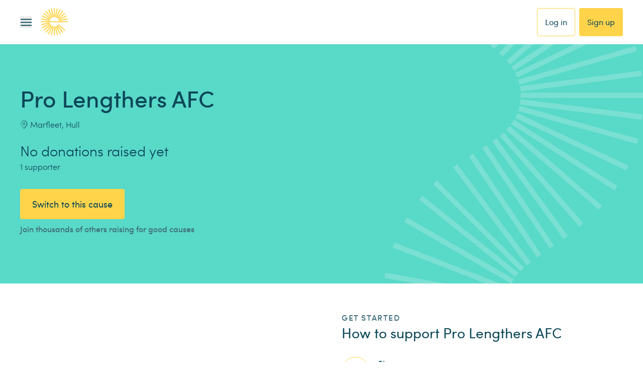

--- FILE ---
content_type: text/css; charset=UTF-8
request_url: https://www.easyfundraising.org.uk/_next/static/chunks/a291d0d308ffb183.css
body_size: 7426
content:
.style-module__Z37oiG__wrapper{align-items:center;gap:56px;width:100%;display:flex}.style-module__Z37oiG__wrapper.style-module__Z37oiG__cardStyle{--tw-bg-opacity:1;background-color:rgb(255 255 255/var(--tw-bg-opacity,1));--tw-border-opacity:1;border-width:1px;border-color:rgb(206 218 222/var(--tw-border-opacity,1));border-radius:8px;flex-direction:column;gap:32px;padding:24px}.style-module__Z37oiG__imageWrap{flex-shrink:0;justify-content:center;align-items:center;width:164px;height:224px;display:flex}.style-module__Z37oiG__image{-o-object-fit:contain;object-fit:contain;-o-object-position:center;object-position:center;--tw-shadow:0px 0px 24px 0px #00000026;--tw-shadow-colored:0px 0px 0px var(--tw-shadow-color);box-shadow:var(--tw-ring-offset-shadow,0 0 #0000),var(--tw-ring-shadow,0 0 #0000),var(--tw-shadow);cursor:pointer;max-height:100%}.style-module__Z37oiG__wrapper.style-module__Z37oiG__cardStyle .style-module__Z37oiG__imageWrap{width:100%;height:240px}.style-module__Z37oiG__wrapper.style-module__Z37oiG__cardStyle .style-module__Z37oiG__imageWrap .style-module__Z37oiG__image{--tw-shadow:0 0 #0000;--tw-shadow-colored:0 0 #0000;box-shadow:var(--tw-ring-offset-shadow,0 0 #0000),var(--tw-ring-shadow,0 0 #0000),var(--tw-shadow)}.style-module__Z37oiG__content{flex-direction:column;gap:24px;display:flex}.style-module__Z37oiG__wrapper.style-module__Z37oiG__cardStyle .style-module__Z37oiG__content{gap:16px;width:100%}.style-module__Z37oiG__wrapper.style-module__Z37oiG__cardStyle.style-module__Z37oiG__withButtons .style-module__Z37oiG__content{gap:32px}.style-module__Z37oiG__title{flex-direction:column;gap:8px;display:flex}.style-module__Z37oiG__wrapper.style-module__Z37oiG__cardStyle .style-module__Z37oiG__title{gap:4px}h6.style-module__Z37oiG__name{--tw-text-opacity:1;color:rgb(12 71 88/var(--tw-text-opacity,1));letter-spacing:0;-webkit-font-smoothing:auto;-moz-osx-font-smoothing:auto;margin-bottom:0;font-family:Sofia Pro,Helvetica,Arial,sans-serif;font-size:18px;font-weight:600;line-height:28px}p.style-module__Z37oiG__paragraph{--tw-text-opacity:1;color:rgb(12 71 88/var(--tw-text-opacity,1));letter-spacing:0;-webkit-font-smoothing:auto;-moz-osx-font-smoothing:auto;padding-bottom:0;font-family:Sofia Pro,Helvetica,Arial,sans-serif;font-size:16px;font-weight:300;line-height:24px}.style-module__Z37oiG__actions{-moz-column-gap:32px;flex-wrap:wrap;align-self:stretch;align-items:center;gap:16px 32px;display:flex}.style-module__Z37oiG__wrapper.style-module__Z37oiG__cardStyle{gap:24px}.style-module__Z37oiG__buttons{flex-wrap:wrap;align-self:stretch;align-items:center;gap:16px;display:flex}.style-module__Z37oiG__wrapper.style-module__Z37oiG__cardStyle .style-module__Z37oiG__buttons .style-module__Z37oiG__button{width:100%}
.style-module__keXapG__sectionHeader.style-module__keXapG__withDecoration{border-left-width:4px;padding-left:12px}.style-module__keXapG__title,h2.style-module__keXapG__title{margin-bottom:4px;padding-bottom:0;font-family:Sofia Pro,Helvetica,Arial,sans-serif;font-weight:600}.style-module__keXapG__paragraph,p.style-module__keXapG__paragraph,div.style-module__keXapG__paragraph p{letter-spacing:0;-webkit-font-smoothing:auto;-moz-osx-font-smoothing:auto;margin-bottom:0;padding-bottom:0;font-family:Sofia Pro,Helvetica,Arial,sans-serif;font-size:16px;font-weight:400;line-height:24px}.style-module__keXapG__paragraph a,div.style-module__keXapG__paragraph a,.style-module__keXapG__paragraph a:hover,div.style-module__keXapG__paragraph a:hover{text-decoration-line:underline}.style-module__keXapG__paragraph a,div.style-module__keXapG__paragraph a{--tw-text-opacity:1;color:rgb(41 120 194/var(--tw-text-opacity,1))}.style-module__keXapG__sectionHeader.style-module__keXapG__primary .style-module__keXapG__title,.style-module__keXapG__sectionHeader.style-module__keXapG__primary h2.style-module__keXapG__title{letter-spacing:0;-webkit-font-smoothing:auto;-moz-osx-font-smoothing:auto;font-size:22px;line-height:32px}@media (min-width:768px){.style-module__keXapG__sectionHeader.style-module__keXapG__primary .style-module__keXapG__title,.style-module__keXapG__sectionHeader.style-module__keXapG__primary h2.style-module__keXapG__title{letter-spacing:0;-webkit-font-smoothing:auto;-moz-osx-font-smoothing:auto;font-size:28px;line-height:32px}}.style-module__keXapG__sectionHeader.style-module__keXapG__secondary .style-module__keXapG__title,.style-module__keXapG__sectionHeader.style-module__keXapG__secondary h2.style-module__keXapG__title{letter-spacing:0;-webkit-font-smoothing:auto;-moz-osx-font-smoothing:auto;font-size:22px;line-height:32px}.style-module__keXapG__ink500{--tw-text-opacity:1;color:rgb(12 71 88/var(--tw-text-opacity,1))}.style-module__keXapG__white{--tw-text-opacity:1;color:rgb(255 255 255/var(--tw-text-opacity,1))}.style-module__keXapG__decoration-primary{--tw-border-opacity:1;border-left-color:rgb(255 212 74/var(--tw-border-opacity,1))}.style-module__keXapG__decoration-secondary{--tw-border-opacity:1;border-left-color:rgb(89 217 200/var(--tw-border-opacity,1))}.style-module__keXapG__decoration-ink500{--tw-border-opacity:1;border-left-color:rgb(12 71 88/var(--tw-border-opacity,1))}.style-module__keXapG__white{--tw-border-opacity:1;border-left-color:rgb(255 255 255/var(--tw-border-opacity,1))}
.style-module__qSDWta__sectionWrapper.style-module__qSDWta__primary{padding-top:56px;padding-bottom:56px}@media (min-width:768px){.style-module__qSDWta__sectionWrapper.style-module__qSDWta__primary{padding-top:72px;padding-bottom:72px}}@media (min-width:1024px){.style-module__qSDWta__sectionWrapper.style-module__qSDWta__primary{padding-top:80px;padding-bottom:80px}}@media (min-width:1280px){.style-module__qSDWta__sectionWrapper.style-module__qSDWta__primary{padding-top:96px;padding-bottom:96px}}.style-module__qSDWta__sectionWrapper.style-module__qSDWta__secondary{padding-top:56px;padding-bottom:56px}@media (min-width:768px){.style-module__qSDWta__sectionWrapper.style-module__qSDWta__secondary{padding-top:64px;padding-bottom:64px}}@media (min-width:1024px){.style-module__qSDWta__sectionWrapper.style-module__qSDWta__secondary{padding-top:72px;padding-bottom:72px}}@media (min-width:1280px){.style-module__qSDWta__sectionWrapper.style-module__qSDWta__secondary{padding-top:80px;padding-bottom:80px}}.style-module__qSDWta__sectionWrapper .style-module__qSDWta__contentWrap{padding-left:16px;padding-right:16px}@media (min-width:768px){.style-module__qSDWta__sectionWrapper .style-module__qSDWta__contentWrap{padding-left:24px;padding-right:24px}}@media (min-width:1024px){.style-module__qSDWta__sectionWrapper .style-module__qSDWta__contentWrap{padding-left:40px;padding-right:40px}}.style-module__qSDWta__sectionWrapper.style-module__qSDWta__withDivider{--tw-border-opacity:1;border-bottom-width:2px;border-bottom-color:rgb(206 218 222/var(--tw-border-opacity,1))}.style-module__qSDWta__header{margin-bottom:32px}@media (min-width:768px){.style-module__qSDWta__header{margin-bottom:40px}}.style-module__qSDWta__title,h2.style-module__qSDWta__title{letter-spacing:0;-webkit-font-smoothing:auto;-moz-osx-font-smoothing:auto;font-size:18px;line-height:28px}@media (min-width:768px){.style-module__qSDWta__title,h2.style-module__qSDWta__title{letter-spacing:0;-webkit-font-smoothing:auto;-moz-osx-font-smoothing:auto;font-size:22px;line-height:32px}}@media (min-width:1024px){.style-module__qSDWta__title,h2.style-module__qSDWta__title{letter-spacing:0;-webkit-font-smoothing:auto;-moz-osx-font-smoothing:auto;font-size:28px;line-height:32px}}.style-module__qSDWta__title,h2.style-module__qSDWta__title{--tw-text-opacity:1;color:rgb(12 71 88/var(--tw-text-opacity,1));margin-bottom:4px;padding-bottom:0;font-weight:600}.style-module__qSDWta__paragraph,p.style-module__qSDWta__paragraph{letter-spacing:0;-webkit-font-smoothing:auto;-moz-osx-font-smoothing:auto;--tw-text-opacity:1;color:rgb(12 71 88/var(--tw-text-opacity,1));margin-bottom:0;padding-bottom:0;font-size:16px;font-weight:300;line-height:24px}.style-module__qSDWta__divider,hr.style-module__qSDWta__divider{margin:0}.style-module__qSDWta__white{--tw-bg-opacity:1;background-color:rgb(255 255 255/var(--tw-bg-opacity,1))}.style-module__qSDWta__canvas{--tw-bg-opacity:1;background-color:rgb(255 247 235/var(--tw-bg-opacity,1))}.style-module__qSDWta__monoCanvas{--tw-bg-opacity:1;background-color:rgb(248 248 248/var(--tw-bg-opacity,1))}.style-module__qSDWta__canvasSecondary{--tw-bg-opacity:1;background-color:rgb(238 251 250/var(--tw-bg-opacity,1))}.style-module__qSDWta__ink500{--tw-bg-opacity:1;background-color:rgb(12 71 88/var(--tw-bg-opacity,1))}
.style-module__iFFOyW__blockContainer{flex-direction:column;display:flex}@media (min-width:768px){.style-module__iFFOyW__blockContainer{flex-direction:row;height:100%}}.style-module__iFFOyW__blockContainer{position:relative}.style-module__iFFOyW__leftCol{width:100%;padding:40px 16px 32px}@media (min-width:768px){.style-module__iFFOyW__leftCol{padding-top:48px;padding-bottom:48px;padding-left:24px}}@media (min-width:1024px){.style-module__iFFOyW__leftCol{padding-top:80px;padding-bottom:80px;padding-left:40px}}@media (min-width:768px){.style-module__iFFOyW__leftCol{flex-direction:column;justify-content:center;display:flex}}.style-module__iFFOyW__leftCol{z-index:10}.style-module__iFFOyW__formWrapper{margin-top:32px}@media (min-width:768px){.style-module__iFFOyW__formWrapper{margin-top:40px}}.style-module__iFFOyW__formWrapper{width:100%}.style-module__iFFOyW__formWrapper>div{padding:0}.style-module__iFFOyW__rightCol{width:100%;height:100%}@media (min-width:768px){.style-module__iFFOyW__rightCol{align-items:flex-end;display:flex;position:absolute}}.style-module__iFFOyW__rightCol{overflow:hidden}.style-module__iFFOyW__mediaWrapper{justify-content:center;align-items:flex-end;width:100%;display:flex;overflow:hidden}.style-module__iFFOyW__mediaWrapper img{-o-object-fit:cover;object-fit:cover;width:100%}.style-module__iFFOyW__title,.style-module__iFFOyW__paragraph{--tw-text-opacity:1;color:rgb(12 71 88/var(--tw-text-opacity,1));font-family:Sofia Pro,Helvetica,Arial,sans-serif}.style-module__iFFOyW__title,h1.style-module__iFFOyW__title{letter-spacing:0;-webkit-font-smoothing:auto;-moz-osx-font-smoothing:auto;font-size:34px;line-height:46px}@media (min-width:1024px){.style-module__iFFOyW__title,h1.style-module__iFFOyW__title{letter-spacing:0;-webkit-font-smoothing:auto;-moz-osx-font-smoothing:auto;font-size:46px;line-height:56px}}@media (min-width:1280px){.style-module__iFFOyW__title,h1.style-module__iFFOyW__title{letter-spacing:0;-webkit-font-smoothing:auto;-moz-osx-font-smoothing:auto;font-size:56px;line-height:62px}}.style-module__iFFOyW__title,h1.style-module__iFFOyW__title{margin-bottom:8px;font-weight:500}.style-module__iFFOyW__paragraph,p.style-module__iFFOyW__paragraph{letter-spacing:0;-webkit-font-smoothing:auto;-moz-osx-font-smoothing:auto;margin-bottom:0;padding-bottom:0;font-size:18px;font-weight:400;line-height:28px}.style-module__iFFOyW__btnWrapper{margin-top:32px}@media (min-width:768px){.style-module__iFFOyW__btnWrapper{margin-top:40px}}.style-module__iFFOyW__lottieContainer{width:100%;height:100%}.style-module__iFFOyW__lottieContainer svg{-o-object-fit:cover;object-fit:cover}@media (min-width:768px){.style-module__iFFOyW__blockContainer{min-height:512px}.style-module__iFFOyW__formWrapper{width:384px}.style-module__iFFOyW__leftCol{padding-right:280px}.style-module__iFFOyW__mediaWrapper{width:440px;height:440px;position:absolute;right:-120px}}@media (min-width:1024px){.style-module__iFFOyW__blockContainer{min-height:600px}.style-module__iFFOyW__leftCol{padding-right:440px}.style-module__iFFOyW__formWrapper{width:488px}.style-module__iFFOyW__mediaWrapper{width:584px;height:584px}}@media (min-width:1280px){.style-module__iFFOyW__formWrapper{width:576px}.style-module__iFFOyW__leftCol{padding-right:584px}.style-module__iFFOyW__mediaWrapper{right:0}}.style-module__iFFOyW__formBlock.style-module__iFFOyW__primary{--tw-bg-opacity:1;background-color:rgb(255 212 74/var(--tw-bg-opacity,1))}.style-module__iFFOyW__formBlock.style-module__iFFOyW__secondary{--tw-bg-opacity:1;background-color:rgb(89 217 200/var(--tw-bg-opacity,1))}.style-module__iFFOyW__formBlock.style-module__iFFOyW__canvas{--tw-bg-opacity:1;background-color:rgb(255 247 235/var(--tw-bg-opacity,1))}.style-module__iFFOyW__formBlock.style-module__iFFOyW__monoCanvas{--tw-bg-opacity:1;background-color:rgb(248 248 248/var(--tw-bg-opacity,1))}.style-module__iFFOyW__formBlock.style-module__iFFOyW__white{--tw-bg-opacity:1;background-color:rgb(255 255 255/var(--tw-bg-opacity,1))}.style-module__iFFOyW__formBlock.style-module__iFFOyW__ink500{--tw-bg-opacity:1;background-color:rgb(12 71 88/var(--tw-bg-opacity,1))}.style-module__iFFOyW__title.style-module__iFFOyW__white,.style-module__iFFOyW__paragraph.style-module__iFFOyW__white{--tw-text-opacity:1;color:rgb(255 255 255/var(--tw-text-opacity,1))}.style-module__iFFOyW__title.style-module__iFFOyW__ink500,.style-module__iFFOyW__paragraph.style-module__iFFOyW__ink500{--tw-text-opacity:1;color:rgb(12 71 88/var(--tw-text-opacity,1))}
.style-module__N2FVQa__formContainer{flex-direction:column;justify-content:center;align-items:center;display:flex}@media (min-width:1024px){.style-module__N2FVQa__formContainer{flex-direction:row}}.style-module__N2FVQa__formContainer{gap:24px}@media (min-width:768px){.style-module__N2FVQa__formContainer{gap:32px}}@media (min-width:1024px){.style-module__N2FVQa__formContainer{gap:40px}}@media (min-width:1280px){.style-module__N2FVQa__formContainer{gap:80px}}.style-module__N2FVQa__formContainer{padding:40px 16px}@media (min-width:768px){.style-module__N2FVQa__formContainer{padding:48px 24px}}@media (min-width:1024px){.style-module__N2FVQa__formContainer{padding:80px 40px}}.style-module__N2FVQa__leftCol{--tw-text-opacity:1;color:rgb(12 71 88/var(--tw-text-opacity,1));font-family:Sofia Pro,Helvetica,Arial,sans-serif}.style-module__N2FVQa__title,h1.style-module__N2FVQa__title{letter-spacing:0;-webkit-font-smoothing:auto;-moz-osx-font-smoothing:auto;font-size:34px;line-height:46px}@media (min-width:1024px){.style-module__N2FVQa__title,h1.style-module__N2FVQa__title{letter-spacing:0;-webkit-font-smoothing:auto;-moz-osx-font-smoothing:auto;font-size:46px;line-height:56px}}.style-module__N2FVQa__title,h1.style-module__N2FVQa__title{margin-bottom:8px;font-weight:500}.style-module__N2FVQa__paragraph,p.style-module__N2FVQa__paragraph{letter-spacing:0;-webkit-font-smoothing:auto;-moz-osx-font-smoothing:auto;margin-bottom:0;padding-bottom:0;font-size:18px;font-weight:400;line-height:28px}.style-module__N2FVQa__title,.style-module__N2FVQa__paragraph{--tw-text-opacity:1;color:rgb(12 71 88/var(--tw-text-opacity,1))}.style-module__N2FVQa__rightCol,.style-module__N2FVQa__leftCol{width:100%}@media (min-width:1024px){.style-module__N2FVQa__rightCol,.style-module__N2FVQa__leftCol{width:50%}}.style-module__N2FVQa__shadowWrapper{width:100%;padding:24px 16px}@media (min-width:768px){.style-module__N2FVQa__shadowWrapper{padding:40px}}.style-module__N2FVQa__shadowWrapper{--tw-bg-opacity:1;background-color:rgb(255 255 255/var(--tw-bg-opacity,1));--tw-shadow:0px 4px 16px 0px #00000012;--tw-shadow-colored:0px 4px 0px var(--tw-shadow-color);box-shadow:var(--tw-ring-offset-shadow,0 0 #0000),var(--tw-ring-shadow,0 0 #0000),var(--tw-shadow)}.style-module__N2FVQa__formBlock.style-module__N2FVQa__white{--tw-bg-opacity:1;background-color:rgb(255 255 255/var(--tw-bg-opacity,1))}.style-module__N2FVQa__formBlock.style-module__N2FVQa__canvas{--tw-bg-opacity:1;background-color:rgb(255 247 235/var(--tw-bg-opacity,1))}.style-module__N2FVQa__formBlock.style-module__N2FVQa__monoCanvas{--tw-bg-opacity:1;background-color:rgb(248 248 248/var(--tw-bg-opacity,1))}.style-module__N2FVQa__formBlock.style-module__N2FVQa__secondary{--tw-bg-opacity:1;background-color:rgb(89 217 200/var(--tw-bg-opacity,1))}
.style-module__9P41aa__hr{--tw-bg-opacity:1;background-color:rgb(230 230 230/var(--tw-bg-opacity,1));margin:24px 0}
.style-module__cLxZ9a__hero{--tw-bg-opacity:1;background-color:rgb(255 247 235/var(--tw-bg-opacity,1));font-family:Sofia Pro,Helvetica,Arial,sans-serif}@media (min-width:768px){.style-module__cLxZ9a__heroContainer{display:flex}}.style-module__cLxZ9a__heroContent{padding:24px 16px}@media (min-width:768px){.style-module__cLxZ9a__heroContent{padding:48px 24px}}@media (min-width:1024px){.style-module__cLxZ9a__heroContent{padding:80px 40px}}.style-module__cLxZ9a__heroContent{align-items:center;width:100%;margin-top:auto;margin-bottom:auto}.style-module__cLxZ9a__heroTitle,.style-module__cLxZ9a__heroTitle p,.style-module__cLxZ9a__heroTitle h1,.style-module__cLxZ9a__heroTitle h2,.style-module__cLxZ9a__heroTitle h3,.style-module__cLxZ9a__heroTitle h4,.style-module__cLxZ9a__heroTitle h5,.style-module__cLxZ9a__heroTitle h6{--tw-text-opacity:1;color:rgb(12 71 88/var(--tw-text-opacity,1));letter-spacing:0;-webkit-font-smoothing:auto;-moz-osx-font-smoothing:auto;font-family:Sofia Pro,Helvetica,Arial,sans-serif;font-size:34px;font-weight:500;line-height:46px}@media (min-width:768px){.style-module__cLxZ9a__heroTitle,.style-module__cLxZ9a__heroTitle p,.style-module__cLxZ9a__heroTitle h1,.style-module__cLxZ9a__heroTitle h2,.style-module__cLxZ9a__heroTitle h3,.style-module__cLxZ9a__heroTitle h4,.style-module__cLxZ9a__heroTitle h5,.style-module__cLxZ9a__heroTitle h6{letter-spacing:0;-webkit-font-smoothing:auto;-moz-osx-font-smoothing:auto;font-size:46px;line-height:56px}}@media (min-width:1024px){.style-module__cLxZ9a__heroTitle,.style-module__cLxZ9a__heroTitle p,.style-module__cLxZ9a__heroTitle h1,.style-module__cLxZ9a__heroTitle h2,.style-module__cLxZ9a__heroTitle h3,.style-module__cLxZ9a__heroTitle h4,.style-module__cLxZ9a__heroTitle h5,.style-module__cLxZ9a__heroTitle h6{letter-spacing:0;-webkit-font-smoothing:auto;-moz-osx-font-smoothing:auto;font-size:56px;line-height:62px}}.style-module__cLxZ9a__heroTitle,.style-module__cLxZ9a__heroTitle p,.style-module__cLxZ9a__heroTitle h1,.style-module__cLxZ9a__heroTitle h2,.style-module__cLxZ9a__heroTitle h3,.style-module__cLxZ9a__heroTitle h4,.style-module__cLxZ9a__heroTitle h5,.style-module__cLxZ9a__heroTitle h6{margin-bottom:0;padding-bottom:0}.style-module__cLxZ9a__heroText{padding-top:8px}@media (min-width:768px){.style-module__cLxZ9a__heroText{margin-top:auto;margin-bottom:auto}}@media (min-width:1024px){.style-module__cLxZ9a__heroText{padding-top:16px}}.style-module__cLxZ9a__heroText,.style-module__cLxZ9a__heroText p,.style-module__cLxZ9a__heroText h1,.style-module__cLxZ9a__heroText h2,.style-module__cLxZ9a__heroText h3,.style-module__cLxZ9a__heroText h4,.style-module__cLxZ9a__heroText h5,.style-module__cLxZ9a__heroText h6{letter-spacing:0;-webkit-font-smoothing:auto;-moz-osx-font-smoothing:auto;--tw-text-opacity:1;color:rgb(12 71 88/var(--tw-text-opacity,1));margin-bottom:0;padding-bottom:0;font-family:Sofia Pro,Helvetica,Arial,sans-serif;font-size:18px;font-weight:400;line-height:28px}.style-module__cLxZ9a__heroBtn{padding-top:24px}@media (min-width:1024px){.style-module__cLxZ9a__heroBtn{padding-top:32px}}.style-module__cLxZ9a__heroBtn{max-width:fit-content}.style-module__cLxZ9a__heroBtnSubtext,.style-module__cLxZ9a__heroBtnSubtext p,.style-module__cLxZ9a__heroBtnSubtext h1,.style-module__cLxZ9a__heroBtnSubtext h2,.style-module__cLxZ9a__heroBtnSubtext h3,.style-module__cLxZ9a__heroBtnSubtext h4,.style-module__cLxZ9a__heroBtnSubtext h5,.style-module__cLxZ9a__heroBtnSubtext h6{letter-spacing:0;-webkit-font-smoothing:auto;-moz-osx-font-smoothing:auto;--tw-text-opacity:1;color:rgb(61 108 121/var(--tw-text-opacity,1));margin-top:4px;margin-bottom:0;padding-bottom:0;font-family:Sofia Pro,Helvetica,Arial,sans-serif;font-size:16px;font-weight:400;line-height:24px}.style-module__cLxZ9a__heroImgWrapper{width:100%;margin-top:auto;margin-bottom:auto;padding:0 16px 16px}@media (min-width:768px){.style-module__cLxZ9a__heroImgWrapper{padding:24px 24px 24px 0}}@media (min-width:1024px){.style-module__cLxZ9a__heroImgWrapper{padding-right:40px}}.style-module__cLxZ9a__heroImg{-o-object-fit:cover;object-fit:cover;width:100%;overflow:hidden}.style-module__cLxZ9a__featureCardSectionDivider{margin-top:16px;margin-bottom:16px}
.style-module__tCbZBa__container{padding-top:40px;padding-bottom:40px}@media (min-width:768px){.style-module__tCbZBa__container{padding-top:48px;padding-bottom:48px}}@media (min-width:1024px){.style-module__tCbZBa__container{padding-top:56px;padding-bottom:56px}}.style-module__tCbZBa__container{--tw-bg-opacity:1;background-color:rgb(255 247 235/var(--tw-bg-opacity,1));font-family:Sofia Pro,Helvetica,Arial,sans-serif;display:flex}.style-module__tCbZBa__innerContainer{flex-direction:column;display:flex}@media (min-width:1024px){.style-module__tCbZBa__innerContainer{flex-direction:row}}.style-module__tCbZBa__innerContainer.style-module__tCbZBa__swapMobile{flex-direction:column-reverse}@media (min-width:1024px){.style-module__tCbZBa__innerContainer.style-module__tCbZBa__swapMobile{flex:none}.style-module__tCbZBa__innerContainer.style-module__tCbZBa__swap{flex-direction:row-reverse}}.style-module__tCbZBa__contentContainer p.style-module__tCbZBa__header{--tw-text-opacity:1;color:rgb(61 108 121/var(--tw-text-opacity,1));letter-spacing:1.6px;-webkit-font-smoothing:auto;-moz-osx-font-smoothing:auto;text-transform:uppercase;margin:0;font-family:Sofia Pro,Helvetica,Arial,sans-serif;font-size:16px;font-weight:500;line-height:24px}h2.style-module__tCbZBa__title{letter-spacing:0;-webkit-font-smoothing:auto;-moz-osx-font-smoothing:auto;--tw-text-opacity:1;color:rgb(12 71 88/var(--tw-text-opacity,1));margin-top:2px;margin-bottom:0;font-family:Sofia Pro,Helvetica,Arial,sans-serif;font-size:28px;font-weight:400;line-height:32px}.style-module__tCbZBa__contentContainer,.style-module__tCbZBa__mediaContainer{width:100%}@media (min-width:1024px){.style-module__tCbZBa__contentContainer,.style-module__tCbZBa__mediaContainer{width:50%}}.style-module__tCbZBa__contentContainer,.style-module__tCbZBa__mediaContainer{padding-left:16px;padding-right:16px}@media (min-width:768px){.style-module__tCbZBa__contentContainer,.style-module__tCbZBa__mediaContainer{padding-left:24px;padding-right:24px}}@media (min-width:1024px){.style-module__tCbZBa__contentContainer,.style-module__tCbZBa__mediaContainer{padding-left:40px;padding-right:40px}}.style-module__tCbZBa__contentContainer{flex-direction:column;justify-content:center;display:flex}.style-module__tCbZBa__dividingPadding{margin-top:40px}@media (min-width:768px){.style-module__tCbZBa__dividingPadding{margin-top:56px}}@media (min-width:1024px){.style-module__tCbZBa__dividingPadding{margin-top:0}.style-module__tCbZBa__mediaContainer{display:inline-flex}}.style-module__tCbZBa__mediaContainer{align-items:center}.style-module__tCbZBa__contentContainer p,.style-module__tCbZBa__mediaContainer p{margin-top:24px;font-family:Sofia Pro,Helvetica,Arial,sans-serif;display:block}.style-module__tCbZBa__contentContainer .style-module__tCbZBa__subCopy p{--tw-text-opacity:1;color:rgb(12 71 88/var(--tw-text-opacity,1));letter-spacing:0;-webkit-font-smoothing:auto;-moz-osx-font-smoothing:auto;font-family:Sofia Pro,Helvetica,Arial,sans-serif;font-size:18px;line-height:28px}.style-module__tCbZBa__contentContainer p{--tw-text-opacity:1;color:rgb(61 108 121/var(--tw-text-opacity,1));letter-spacing:0;-webkit-font-smoothing:auto;-moz-osx-font-smoothing:auto;padding:0;font-family:Sofia Pro,Helvetica,Arial,sans-serif;font-size:16px;font-weight:400;line-height:24px}.style-module__tCbZBa__mediaContainer img,.style-module__tCbZBa__mediaContainer video{border-radius:4px;width:100%}.style-module__tCbZBa__link{letter-spacing:0;-webkit-font-smoothing:auto;-moz-osx-font-smoothing:auto;--tw-text-opacity:1;color:rgb(12 71 88/var(--tw-text-opacity,1));margin-top:24px;font-family:Sofia Pro,Helvetica,Arial,sans-serif;font-size:16px;font-weight:400;line-height:24px}
.style-module___twrpq__container{--tw-bg-opacity:1;background-color:rgb(255 247 235/var(--tw-bg-opacity,1));font-family:Sofia Pro,Helvetica,Arial,sans-serif}.style-module___twrpq__container,.style-module___twrpq__title,.style-module___twrpq__subTitle,.style-module___twrpq__textContent,.style-module___twrpq__total{font-family:Sofia Pro,Helvetica,Arial,sans-serif}.style-module___twrpq__innerContainer{flex-direction:column;display:flex}@media (min-width:768px){.style-module___twrpq__innerContainer{flex-direction:row}}.style-module___twrpq__innerContainer{align-items:center;gap:32px;padding:40px 16px 24px}@media (min-width:768px){.style-module___twrpq__innerContainer{align-items:flex-end;gap:0;padding:0}}.style-module___twrpq__innerContainer.style-module___twrpq__swapMobile{flex-direction:column-reverse}@media (min-width:768px){.style-module___twrpq__innerContainer.style-module___twrpq__swapMobile{flex:none}.style-module___twrpq__innerContainer.style-module___twrpq__swap{flex-direction:row-reverse}}.style-module___twrpq__content{flex-basis:50%;order:2}@media (min-width:768px){.style-module___twrpq__content{flex-direction:column;order:1;justify-content:flex-end;align-items:flex-start;padding:80px 24px 16px;display:flex}}@media (min-width:1024px){.style-module___twrpq__content{padding:80px 40px 16px}}h2.style-module___twrpq__title{letter-spacing:0;-webkit-font-smoothing:auto;-moz-osx-font-smoothing:auto;text-transform:uppercase;letter-spacing:.1em;--tw-text-opacity:1;color:rgb(61 108 121/var(--tw-text-opacity,1));margin-bottom:2px;font-size:16px;font-weight:500;line-height:24px}p.style-module___twrpq__subTitle,span.style-module___twrpq__total{letter-spacing:0;-webkit-font-smoothing:auto;-moz-osx-font-smoothing:auto;--tw-text-opacity:1;color:rgb(12 71 88/var(--tw-text-opacity,1));padding-bottom:0;font-size:28px;font-weight:400;line-height:32px}.style-module___twrpq__subtitleLink{margin-top:16px}@media (min-width:1024px){.style-module___twrpq__subtitleLink{margin-top:1.25rem}}.style-module___twrpq__total{font-weight:300;display:inline-block;position:relative}.style-module___twrpq__total:before{content:var(--tw-content);width:0;position:absolute}.style-module___twrpq__total.style-module___twrpq__underline:before{--tw-bg-opacity:1;background-color:rgb(89 217 200/var(--tw-bg-opacity,1));width:100%;height:4px;transition-property:width;transition-duration:.8s;transition-timing-function:cubic-bezier(.68,-.6,.32,1.6);bottom:-4px;left:0}p.style-module___twrpq__textContent{margin-top:32px;margin-bottom:32px;padding-bottom:0}@media (min-width:768px){p.style-module___twrpq__textContent{margin-top:40px;margin-bottom:24px}}p.style-module___twrpq__textContent{letter-spacing:0;-webkit-font-smoothing:auto;-moz-osx-font-smoothing:auto;--tw-text-opacity:1;color:rgb(12 71 88/var(--tw-text-opacity,1));font-size:18px;font-weight:400;line-height:28px}.style-module___twrpq__button{margin-bottom:16px}.style-module___twrpq__imageContainer{flex-basis:50%;order:1;width:100%}@media (min-width:768px){.style-module___twrpq__imageContainer{order:2;justify-content:center;align-items:flex-end;padding:16px 24px;display:flex}}@media (min-width:1024px){.style-module___twrpq__imageContainer{padding-left:40px;padding-right:40px}}.style-module___twrpq__imageWrapper{width:100%;position:relative}.style-module___twrpq__img{-o-object-fit:contain;object-fit:contain;z-index:20;width:100%;position:relative;bottom:0}.style-module___twrpq__circle{z-index:10;width:0;transition-property:width;transition-duration:.8s;transition-timing-function:cubic-bezier(.68,-.6,.32,1.6);position:absolute;bottom:0}.style-module___twrpq__show{width:100%}
.style-module__ufk66q__retailerWrapper{--tw-bg-opacity:1;background-color:rgb(255 255 255/var(--tw-bg-opacity,1));overflow:hidden}h3.style-module__ufk66q__headingText{margin-bottom:0;padding-bottom:0;padding-left:16px;padding-right:16px}@media (min-width:768px){h3.style-module__ufk66q__headingText{padding-left:24px;padding-right:24px}}@media (min-width:1024px){h3.style-module__ufk66q__headingText{padding-left:40px;padding-right:40px}}h3.style-module__ufk66q__headingText{--tw-text-opacity:1;color:rgb(12 71 88/var(--tw-text-opacity,1));letter-spacing:0;-webkit-font-smoothing:auto;-moz-osx-font-smoothing:auto;font-family:Sofia Pro,Helvetica,Arial,sans-serif;font-size:22px;font-weight:300;line-height:32px}@media (min-width:768px){h3.style-module__ufk66q__headingText{letter-spacing:0;-webkit-font-smoothing:auto;-moz-osx-font-smoothing:auto;font-size:28px;line-height:32px}}.style-module__ufk66q__retailerCard{margin:16px 12px}
.style-module___t75aq__socialProofContainer{--tw-bg-opacity:1;background-color:rgb(61 108 121/var(--tw-bg-opacity,1));--tw-text-opacity:1;color:rgb(255 255 255/var(--tw-text-opacity,1));letter-spacing:0;-webkit-font-smoothing:auto;-moz-osx-font-smoothing:auto;font-family:Sofia Pro,Helvetica,Arial,sans-serif;font-size:18px;font-weight:400;line-height:28px}.style-module___t75aq__socialProofWrapper{flex-direction:column;display:flex}@media (min-width:768px){.style-module___t75aq__socialProofWrapper{flex-direction:row}}.style-module___t75aq__socialProofWrapper{align-items:center}@media (min-width:768px){.style-module___t75aq__socialProofWrapper{justify-content:space-between}}.style-module___t75aq__socialProofWrapper{padding-top:40px;padding-bottom:40px}@media (min-width:768px){.style-module___t75aq__socialProofWrapper{padding-top:32px;padding-bottom:32px}}.style-module___t75aq__socialProofWrapper{padding-left:16px;padding-right:16px}@media (min-width:768px){.style-module___t75aq__socialProofWrapper{padding-left:24px;padding-right:24px}}@media (min-width:1024px){.style-module___t75aq__socialProofWrapper{padding-left:40px;padding-right:40px}}.style-module___t75aq__icon{width:24px;height:24px;margin-right:16px}.style-module___t75aq__icon span{letter-spacing:0;-webkit-font-smoothing:auto;-moz-osx-font-smoothing:auto;font-size:18px;line-height:28px}.style-module___t75aq__socialProofSupporters{order:2;align-items:center;margin-bottom:40px;display:flex}@media (min-width:768px){.style-module___t75aq__socialProofSupporters{order:1;margin-bottom:0}}.style-module___t75aq__socialProofTrust{order:1;align-items:center;margin-bottom:40px;display:flex}@media (min-width:768px){.style-module___t75aq__socialProofTrust{order:2;margin-bottom:0}}.style-module___t75aq__socialProofCauses{order:3;align-items:center;display:flex}
.style-module__ENrTqW__trustPilotContainer{max-width:100%}.style-module__ENrTqW__dark{--tw-text-opacity:1;color:rgb(255 255 255/var(--tw-text-opacity,1));--tw-bg-opacity:1;background-color:rgb(61 108 121/var(--tw-bg-opacity,1))}
.style-module__gST-oW__module{--tw-bg-opacity:1;background-color:rgb(255 212 74/var(--tw-bg-opacity,1))}.style-module__gST-oW__wrapper{padding:40px 16px}@media (min-width:768px){.style-module__gST-oW__wrapper{padding:80px 24px}}@media (min-width:1024px){.style-module__gST-oW__wrapper{padding-left:40px;padding-right:40px}}.style-module__gST-oW__wrapper{position:relative;overflow:hidden}.style-module__gST-oW__easing{transition-timing-function:cubic-bezier(.68,-.6,.32,1.6)}.style-module__gST-oW__sun{display:none}@media (min-width:768px){.style-module__gST-oW__sun{display:block}}.style-module__gST-oW__sun{pointer-events:none;-webkit-user-select:none;user-select:none;opacity:.25;width:calc(100% - 80px);margin-top:auto;margin-bottom:auto;transition-property:transform;transition-duration:1.2s;transition-timing-function:cubic-bezier(.68,-.6,.32,1.6);position:absolute;top:0;bottom:0;left:40px}.style-module__gST-oW__left{width:100%}@media (min-width:768px){.style-module__gST-oW__left{width:75%}}@media (min-width:1024px){.style-module__gST-oW__left{width:50%}}.style-module__gST-oW__right{width:0}@media (min-width:768px){.style-module__gST-oW__right{width:25%}}@media (min-width:1024px){.style-module__gST-oW__right{width:50%}}.style-module__gST-oW__card{padding:24px}@media (min-width:768px){.style-module__gST-oW__card{padding:40px}}.style-module__gST-oW__card{--tw-bg-opacity:1;background-color:rgb(255 255 255/var(--tw-bg-opacity,1));border-radius:16px}blockquote.style-module__gST-oW__quote,blockquote.style-module__gST-oW__quote p{letter-spacing:0;--tw-text-opacity:1;color:rgb(12 71 88/var(--tw-text-opacity,1));-webkit-font-smoothing:auto;-moz-osx-font-smoothing:auto;font-family:Sofia Pro,Helvetica,Arial,sans-serif;font-size:22px;font-weight:400;line-height:32px}p.style-module__gST-oW__signature{letter-spacing:0;--tw-text-opacity:1;color:rgb(12 71 88/var(--tw-text-opacity,1));-webkit-font-smoothing:auto;-moz-osx-font-smoothing:auto;margin-top:8px;font-family:Sofia Pro,Helvetica,Arial,sans-serif;font-size:18px;font-weight:400;line-height:28px}.style-module__gST-oW__navigation{--tw-text-opacity:1;color:rgb(12 71 88/var(--tw-text-opacity,1));height:24px;margin-top:24px}.style-module__gST-oW__navigation .style-module__gST-oW__icon:first-of-type{margin-right:16px}.style-module__gST-oW__icon{cursor:pointer;display:inline-block}.style-module__gST-oW__slide{height:auto}
.style-module__0qGx0W__wrapper.style-module__0qGx0W__canvas{--tw-bg-opacity:1;background-color:rgb(255 247 235/var(--tw-bg-opacity,1))}.style-module__0qGx0W__wrapper.style-module__0qGx0W__monoCanvas{--tw-bg-opacity:1;background-color:rgb(248 248 248/var(--tw-bg-opacity,1))}.style-module__0qGx0W__wrapper.style-module__0qGx0W__white{--tw-bg-opacity:1;background-color:rgb(255 255 255/var(--tw-bg-opacity,1))}.style-module__0qGx0W__wrapper.style-module__0qGx0W__secondary{--tw-bg-opacity:1;background-color:rgb(89 217 200/var(--tw-bg-opacity,1))}.style-module__0qGx0W__container{flex-direction:column-reverse;display:flex}@media (min-width:768px){.style-module__0qGx0W__container{flex-direction:row}}.style-module__0qGx0W__container{--tw-text-opacity:1;color:rgb(12 71 88/var(--tw-text-opacity,1));font-family:Sofia Pro,Helvetica,Arial,sans-serif}@media (min-width:768px){.style-module__0qGx0W__imageWrapper{width:50%}}.style-module__0qGx0W__imageWrapper img{-o-object-fit:cover;object-fit:cover;width:100%;height:280px}@media (min-width:768px){.style-module__0qGx0W__imageWrapper img{height:100%}}.style-module__0qGx0W__content{padding:40px 16px}@media (min-width:768px){.style-module__0qGx0W__content{padding:48px 24px}}@media (min-width:1024px){.style-module__0qGx0W__content{padding:80px 40px}}@media (min-width:768px){.style-module__0qGx0W__content{width:50%}}.style-module__0qGx0W__logo{margin-bottom:24px}@media (min-width:768px){.style-module__0qGx0W__logo{margin-bottom:64px}}.style-module__0qGx0W__logo img{width:auto;max-height:80px}h1.style-module__0qGx0W__causeName,h2.style-module__0qGx0W__causeName{margin-bottom:8px;padding-bottom:0}@media (min-width:1024px){h1.style-module__0qGx0W__causeName,h2.style-module__0qGx0W__causeName{margin-bottom:12px}}h1.style-module__0qGx0W__causeName,h2.style-module__0qGx0W__causeName{letter-spacing:0;-webkit-font-smoothing:auto;-moz-osx-font-smoothing:auto;font-family:Sofia Pro,Helvetica,Arial,sans-serif;font-size:34px;font-weight:500;line-height:46px}@media (min-width:1024px){h1.style-module__0qGx0W__causeName,h2.style-module__0qGx0W__causeName{letter-spacing:0;-webkit-font-smoothing:auto;-moz-osx-font-smoothing:auto;font-size:46px;line-height:56px}}.style-module__0qGx0W__headingDetails{margin-bottom:24px}.style-module__0qGx0W__causeDetailsWrapper{margin-bottom:32px}.style-module__0qGx0W__button{margin-bottom:16px}@media (min-width:768px){.style-module__0qGx0W__logo img{max-height:120px}}
.style-module__T5i3YW__stickyHero{--tw-bg-opacity:1;background-color:rgb(89 217 200/var(--tw-bg-opacity,1));z-index:50;opacity:0;--tw-shadow:0px 4px 16px 0px #00000012;--tw-shadow-colored:0px 4px 0px var(--tw-shadow-color);box-shadow:var(--tw-ring-offset-shadow,0 0 #0000),var(--tw-ring-shadow,0 0 #0000),var(--tw-shadow);font-family:Sofia Pro,Helvetica,Arial,sans-serif;transition-property:opacity;transition-duration:.3s;transition-timing-function:cubic-bezier(0,0,.2,1);position:fixed;top:0;left:0;right:0;overflow:hidden}.style-module__T5i3YW__stickyHero.style-module__T5i3YW__monoCanvas{--tw-bg-opacity:1;background-color:rgb(248 248 248/var(--tw-bg-opacity,1))}.style-module__T5i3YW__stickyHero.style-module__T5i3YW__visible{opacity:1}.style-module__T5i3YW__stickyContainer{justify-content:space-between;align-items:center;padding:16px;display:flex;position:relative}@media (min-width:768px){.style-module__T5i3YW__stickyContainer{padding:16px 24px}}@media (min-width:1024px){.style-module__T5i3YW__stickyContainer{padding-left:40px;padding-right:40px}}.style-module__T5i3YW__stickyLogo{z-index:20}.style-module__T5i3YW__stickyBackgroundImage{display:none}@media (min-width:768px){.style-module__T5i3YW__stickyBackgroundImage{display:block}}.style-module__T5i3YW__stickyBackgroundImage{opacity:.3;z-index:10;width:auto;height:500px;position:absolute;top:-7rem;right:.25rem}.style-module__T5i3YW__stickyHero .style-module__T5i3YW__stickyContainer .style-module__T5i3YW__stickyButton{height:100%}@media (min-width:768px){.style-module__T5i3YW__stickyHero .style-module__T5i3YW__stickyContainer .style-module__T5i3YW__stickyButton{height:auto;margin-top:.625rem;margin-bottom:.625rem;padding:16px}}
.style-module__lqN0Ka__container{flex-direction:column;width:100%;display:flex}@media (min-width:768px){.style-module__lqN0Ka__container{max-width:640px}}@media (min-width:1024px){.style-module__lqN0Ka__container{max-width:720px}}.style-module__lqN0Ka__container{--tw-bg-opacity:1;background-color:rgb(238 251 250/var(--tw-bg-opacity,1));letter-spacing:0;-webkit-font-smoothing:auto;-moz-osx-font-smoothing:auto;--tw-text-opacity:1;color:rgb(12 71 88/var(--tw-text-opacity,1));--tw-border-opacity:1;border-color:rgb(0 0 0/var(--tw-border-opacity,1));border-radius:4px;padding:16px 24px;font-family:Sofia Pro,Helvetica,Arial,sans-serif;font-size:16px;font-weight:400;line-height:24px}@media (min-width:768px){.style-module__lqN0Ka__container{border-left-width:4px}}p.style-module__lqN0Ka__introText{padding-bottom:0}.style-module__lqN0Ka__error{margin-top:16px}.style-module__lqN0Ka__optionsContainer{flex-direction:column;align-items:flex-start;gap:12px;margin-top:16px;display:flex}label.style-module__lqN0Ka__radioButton{width:100%}.style-module__lqN0Ka__continueWithAppleButton,.style-module__lqN0Ka__termsAndConditions{margin-top:24px}.style-module__lqN0Ka__termsAndConditions,.style-module__lqN0Ka__termsLink a{--tw-text-opacity:1;color:rgb(61 108 121/var(--tw-text-opacity,1))}.style-module__lqN0Ka__termsLink{display:inline}
.style-module__D6ucza__causeHero{--tw-bg-opacity:1;background-color:rgb(89 217 200/var(--tw-bg-opacity,1));font-family:Sofia Pro,Helvetica,Arial,sans-serif;overflow:hidden}.style-module__D6ucza__container{padding-left:16px;padding-right:16px;position:relative}@media (min-width:768px){.style-module__D6ucza__container{padding-left:24px;padding-right:24px}}@media (min-width:1024px){.style-module__D6ucza__container{padding-left:40px;padding-right:40px}}.style-module__D6ucza__container{padding-top:40px;padding-bottom:40px}@media (min-width:768px){.style-module__D6ucza__container{padding-top:48px;padding-bottom:48px}}@media (min-width:1024px){.style-module__D6ucza__container{padding-top:80px;padding-bottom:80px}}@media (min-width:768px){.style-module__D6ucza__container{flex-direction:row-reverse;justify-content:space-between;display:flex}}.style-module__D6ucza__backgroundImage{width:auto;height:1036px;position:absolute;top:-15rem}@media (min-width:1024px){.style-module__D6ucza__backgroundImage{top:-13rem}}.style-module__D6ucza__backgroundImage{right:-13rem}@media (min-width:1024px){.style-module__D6ucza__backgroundImage{right:0}}.style-module__D6ucza__backgroundImage{opacity:.2}@media (min-width:768px){.style-module__D6ucza__logoContainer{flex-shrink:0}}.style-module__D6ucza__logoContainer{margin-bottom:32px}@media (min-width:768px){.style-module__D6ucza__logoContainer{margin-bottom:0}}@media (min-width:1024px){.style-module__D6ucza__logoContainer{margin-top:auto;margin-bottom:auto}}.style-module__D6ucza__logoContainer{z-index:0}.style-module__D6ucza__logoContainerMini{justify-content:center;margin-bottom:16px;display:flex}@media (min-width:768px){.style-module__D6ucza__logo{margin-left:24px}}@media (min-width:1024px){.style-module__D6ucza__logo{margin-left:40px}}@media (min-width:768px){.style-module__D6ucza__contentContainer{max-width:42rem}}@media (min-width:1024px){.style-module__D6ucza__contentContainer{max-width:48rem}}.style-module__D6ucza__causeName{--tw-text-opacity:1;color:rgb(12 71 88/var(--tw-text-opacity,1));margin-bottom:8px;font-family:Sofia Pro,Helvetica,Arial,sans-serif;font-weight:500}@media (min-width:1024px){.style-module__D6ucza__causeName{margin-bottom:12px}}.style-module__D6ucza__causeName{padding-bottom:0}.style-module__D6ucza__contentContainer .style-module__D6ucza__causeNameMini{text-align:center;margin-bottom:2px;font-weight:600}.style-module__D6ucza__cardInfo{margin-top:24px;margin-bottom:32px}.style-module__D6ucza__cardInfoMini{max-width:400px;margin-top:16px;margin-left:auto;margin-right:auto}.style-module__D6ucza__locationCenter{justify-content:center}.style-module__D6ucza__featureCardSection{width:100%}@media (min-width:768px){.style-module__D6ucza__featureCardSection{width:360px}}.style-module__D6ucza__featureCardSection{max-width:400px}@media (min-width:768px){.style-module__D6ucza__featureCardSection{max-width:360px}}.style-module__D6ucza__featureCardSection{margin:auto}@media (min-width:768px){.style-module__D6ucza__featureCardSection{margin:0}}.style-module__D6ucza__featureCardSectionSignupButton{width:100%}.style-module__D6ucza__featureCardSectionDivider{margin-top:16px;margin-bottom:16px}.style-module__D6ucza__causeHeroBtn{margin-bottom:16px}.style-module__D6ucza__buttonSubText{--tw-text-opacity:1;color:rgb(61 108 121/var(--tw-text-opacity,1));letter-spacing:0;-webkit-font-smoothing:auto;-moz-osx-font-smoothing:auto;margin-top:8px;padding-bottom:0;font-size:16px;font-weight:500;line-height:24px}@media (min-width:1024px){.style-module__D6ucza__buttonSubText{margin-bottom:12px}}.style-module__D6ucza__headingMini{letter-spacing:0;-webkit-font-smoothing:auto;-moz-osx-font-smoothing:auto;font-size:16px;line-height:24px}.style-module__D6ucza__headingTiny{letter-spacing:0;-webkit-font-smoothing:auto;-moz-osx-font-smoothing:auto;font-size:18px;line-height:28px}.style-module__D6ucza__headingBase{letter-spacing:0;-webkit-font-smoothing:auto;-moz-osx-font-smoothing:auto;font-size:22px;line-height:32px}.style-module__D6ucza__headingLarge{letter-spacing:0;-webkit-font-smoothing:auto;-moz-osx-font-smoothing:auto;font-size:28px;line-height:32px}.style-module__D6ucza__headingXL{letter-spacing:0;-webkit-font-smoothing:auto;-moz-osx-font-smoothing:auto;font-size:34px;line-height:46px}.style-module__D6ucza__heading1_5XL{letter-spacing:0;-webkit-font-smoothing:auto;-moz-osx-font-smoothing:auto;font-size:46px;line-height:56px}
.style-module__3I9npW__wrapper{padding:16px}@media (min-width:768px){.style-module__3I9npW__wrapper{padding-left:24px;padding-right:24px}}@media (min-width:1024px){.style-module__3I9npW__wrapper{padding-left:40px;padding-right:40px}}.style-module__3I9npW__wrapper{align-items:flex-start;display:flex}.style-module__3I9npW__wrapper,.style-module__3I9npW__text{letter-spacing:0;-webkit-font-smoothing:auto;-moz-osx-font-smoothing:auto;--tw-text-opacity:1;color:rgb(255 255 255/var(--tw-text-opacity,1));font-family:Sofia Pro,Helvetica,Arial,sans-serif;font-size:18px;font-weight:400;line-height:28px}.style-module__3I9npW__info{--tw-bg-opacity:1;background-color:rgb(41 120 194/var(--tw-bg-opacity,1))}.style-module__3I9npW__confirmation{--tw-bg-opacity:1;background-color:rgb(1 145 76/var(--tw-bg-opacity,1))}.style-module__3I9npW__icon{margin-top:2px;margin-right:8px}p.style-module__3I9npW__text{flex-grow:1;padding-bottom:0}.style-module__3I9npW__linkWrapper{align-items:center;margin-top:2px;margin-left:8px;display:flex}.style-module__3I9npW__linkWrapper.style-module__3I9npW__linkReversed{flex-direction:row-reverse}.style-module__3I9npW__linkIcon{margin-left:0;margin-right:4px}.style-module__3I9npW__linkWrapper.style-module__3I9npW__linkReversed .style-module__3I9npW__linkIcon{margin-left:4px;margin-right:0}.style-module__3I9npW__link{--tw-text-opacity:1;color:rgb(255 255 255/var(--tw-text-opacity,1));display:flex}
.style-module__Qp4mgG__infoContainer{opacity:1;max-height:1280px;overflow:hidden}.style-module__Qp4mgG__closing{opacity:0;max-height:0;transition-property:all;transition-duration:.3s;transition-timing-function:cubic-bezier(0,1,0,1)}.style-module__Qp4mgG__infoWrapper,.style-module__Qp4mgG__content{align-items:flex-start;display:flex}.style-module__Qp4mgG__infoWrapper{--tw-text-opacity:1;color:rgb(12 71 88/var(--tw-text-opacity,1));flex-direction:row;padding:16px;font-family:Sofia Pro,Helvetica,Arial,sans-serif}@media (min-width:1024px){.style-module__Qp4mgG__infoWrapper{padding:24px}}.style-module__Qp4mgG__infoWrapper{--tw-border-opacity:1;border-style:solid;border-width:1px;border-color:rgb(206 218 222/var(--tw-border-opacity,1));--tw-bg-opacity:1;background-color:rgb(248 248 248/var(--tw-bg-opacity,1));border-radius:4px}.style-module__Qp4mgG__content{flex-direction:column;width:100%}@media (min-width:768px){.style-module__Qp4mgG__content{flex-direction:row}}.style-module__Qp4mgG__content{justify-content:space-between}.style-module__Qp4mgG__infoWrapper.style-module__Qp4mgG__centered,.style-module__Qp4mgG__content.style-module__Qp4mgG__centered{align-items:center}p.style-module__Qp4mgG__text{margin-bottom:12px}@media (min-width:768px){p.style-module__Qp4mgG__text{margin-bottom:0}}p.style-module__Qp4mgG__text{width:100%;padding-bottom:0}@media (min-width:768px){p.style-module__Qp4mgG__text{flex-grow:1;width:fit-content}}p.style-module__Qp4mgG__text{letter-spacing:0;-webkit-font-smoothing:auto;-moz-osx-font-smoothing:auto;font-size:16px;font-weight:400;line-height:24px}@media (min-width:1024px){p.style-module__Qp4mgG__text{letter-spacing:0;-webkit-font-smoothing:auto;-moz-osx-font-smoothing:auto;font-size:18px;line-height:28px}}p.style-module__Qp4mgG__text{line-clamp:3;-webkit-line-clamp:3;text-overflow:ellipsis;-webkit-box-orient:vertical;display:-webkit-box;overflow:hidden}span.style-module__Qp4mgG__bolded{font-weight:600}.style-module__Qp4mgG__infoIcon{--tw-text-opacity:1;color:rgb(41 120 194/var(--tw-text-opacity,1));margin-right:12px}@media (min-width:768px){.style-module__Qp4mgG__infoIcon{margin-right:8px}.style-module__Qp4mgG__dismissBtn{margin-left:32px}}.style-module__Qp4mgG__dismissIcon{display:block}.style-module__Qp4mgG__dismissText{letter-spacing:0;-webkit-font-smoothing:auto;-moz-osx-font-smoothing:auto;--tw-text-opacity:1;color:rgb(41 120 194/var(--tw-text-opacity,1));text-decoration-skip-ink:none;font-size:16px;font-weight:400;line-height:24px;text-decoration-line:underline}@media (min-width:768px){p.style-module__Qp4mgG__text{line-clamp:2;-webkit-line-clamp:2}}
.style-module__W8TTJa__hero{--tw-bg-opacity:1;background-color:rgb(255 255 255/var(--tw-bg-opacity,1));letter-spacing:-.495px;flex-direction:column;padding:56px 32px;font-family:Gotham Rounded,Helvetica,Arial,sans-serif;font-weight:500;display:flex}.style-module__W8TTJa__heroTitle{--tw-text-opacity:1;color:rgb(44 55 59/var(--tw-text-opacity,1));font-size:33px;line-height:42px}.style-module__W8TTJa__heroBody{margin-top:32px}.style-module__W8TTJa__heroRegCause{margin-top:16px;margin-left:2px;font-family:Gotham Rounded,Helvetica,Arial,sans-serif;font-size:13px}.style-module__W8TTJa__heroRegCause a{margin-left:.25rem}.style-module__W8TTJa__newFont,.style-module__W8TTJa__newFont .style-module__W8TTJa__heroRegCause{font-family:Sofia Pro,Helvetica,Arial,sans-serif}
.style-module__SA0TAW__actionButton{--tw-text-opacity:1;color:rgb(12 71 88/var(--tw-text-opacity,1));justify-content:center;align-items:center;width:40px;height:40px;display:flex;position:relative}.style-module__SA0TAW__actionButton:after{content:"";--tw-shadow:0px 0px 32px 0px #00000040;--tw-shadow-colored:0px 0px 0px var(--tw-shadow-color);width:40px;height:40px;box-shadow:var(--tw-ring-offset-shadow,0 0 #0000),var(--tw-ring-shadow,0 0 #0000),var(--tw-shadow);--tw-bg-opacity:1;background-color:rgb(255 255 255/var(--tw-bg-opacity,1));border-radius:9999px;transition-property:all;transition-duration:.2s;transition-timing-function:cubic-bezier(0,0,.2,1);position:absolute}.style-module__SA0TAW__actionButton:hover:after{--tw-bg-opacity:1;background-color:rgb(255 212 74/var(--tw-bg-opacity,1));width:44px;height:44px}.style-module__SA0TAW__actionButton:active:after{width:40px;height:40px}.style-module__SA0TAW__icon{z-index:1;padding:2px;font-size:14px;position:relative}
.style-module__SJ5A4a__galleryItem{aspect-ratio:1;transition-property:transform;transition-duration:.3s;transition-timing-function:cubic-bezier(0,0,.2,1);position:relative;overflow:hidden}.style-module__SJ5A4a__imageWrap{width:100%;height:100%;position:relative}a.style-module__SJ5A4a__imageWrap{display:flex}.style-module__SJ5A4a__imageWrap img{-o-object-fit:contain;object-fit:contain;-o-object-position:center;object-position:center;width:100%;height:100%}.style-module__SJ5A4a__actionButton{z-index:10;transition-property:all;transition-duration:.3s;transition-timing-function:cubic-bezier(0,0,.2,1);position:absolute;bottom:-64px;right:12px}.style-module__SJ5A4a__galleryItem .style-module__SJ5A4a__imageWrap:after{content:"";background-image:linear-gradient(to bottom,var(--tw-gradient-stops));--tw-gradient-from:transparent var(--tw-gradient-from-position);--tw-gradient-to:#000 var(--tw-gradient-to-position);--tw-gradient-stops:var(--tw-gradient-from),var(--tw-gradient-to);opacity:0;width:100%;height:33.3333%;transition-property:opacity;transition-duration:.3s;transition-timing-function:cubic-bezier(0,0,.2,1);display:block;position:absolute;bottom:0;left:0}.style-module__SJ5A4a__galleryItem.style-module__SJ5A4a__active{transform:scale(.95)}.style-module__SJ5A4a__galleryItem.style-module__SJ5A4a__active .style-module__SJ5A4a__actionButton,.style-module__SJ5A4a__galleryItem.style-module__SJ5A4a__active .style-module__SJ5A4a__imageWrap:after{opacity:0}@media (hover:hover){.style-module__SJ5A4a__galleryItem:hover .style-module__SJ5A4a__actionButton{bottom:12px}.style-module__SJ5A4a__galleryItem:hover .style-module__SJ5A4a__imageWrap:after{opacity:1}}
.style-module__95PLcW__infoWrapper,.style-module__95PLcW__content{align-items:flex-start;display:flex}.style-module__95PLcW__infoWrapper{--tw-text-opacity:1;color:rgb(12 71 88/var(--tw-text-opacity,1));flex-direction:row;padding:16px;font-family:Sofia Pro,Helvetica,Arial,sans-serif}@media (min-width:1024px){.style-module__95PLcW__infoWrapper{padding:24px}}.style-module__95PLcW__infoWrapper{--tw-border-opacity:1;border-style:solid;border-width:1px;border-color:rgb(206 218 222/var(--tw-border-opacity,1));--tw-bg-opacity:1;background-color:rgb(255 255 255/var(--tw-bg-opacity,1));border-radius:4px}.style-module__95PLcW__infoWrapper.style-module__95PLcW__centered{align-items:center}.style-module__95PLcW__content{flex-direction:column;width:100%}@media (min-width:768px){.style-module__95PLcW__content{flex-direction:row}}.style-module__95PLcW__content{align-items:flex-start}@media (min-width:768px){.style-module__95PLcW__content{align-items:center}}p.style-module__95PLcW__text{margin-bottom:12px}@media (min-width:768px){p.style-module__95PLcW__text{margin-bottom:0}}p.style-module__95PLcW__text{width:100%;padding-bottom:0}@media (min-width:768px){p.style-module__95PLcW__text{flex-grow:1;width:fit-content}}p.style-module__95PLcW__text{letter-spacing:0;-webkit-font-smoothing:auto;-moz-osx-font-smoothing:auto;font-size:16px;font-weight:400;line-height:24px}@media (min-width:1024px){p.style-module__95PLcW__text{letter-spacing:0;-webkit-font-smoothing:auto;-moz-osx-font-smoothing:auto;font-size:18px;line-height:28px}}p.style-module__95PLcW__text{line-clamp:2;-webkit-line-clamp:2;text-overflow:ellipsis;-webkit-box-orient:vertical;display:-webkit-box;overflow:hidden}span.style-module__95PLcW__bolded{font-weight:600}.style-module__95PLcW__infoIcon{--tw-text-opacity:1;color:rgb(41 120 194/var(--tw-text-opacity,1));margin-right:12px}@media (min-width:768px){.style-module__95PLcW__infoIcon{margin-right:8px}.style-module__95PLcW__link{margin-left:32px}}.style-module__95PLcW__link{letter-spacing:0;-webkit-font-smoothing:auto;-moz-osx-font-smoothing:auto;white-space:nowrap;--tw-text-opacity:1;color:rgb(41 120 194/var(--tw-text-opacity,1));text-decoration-skip-ink:none;font-size:16px;font-weight:400;line-height:24px}.style-module__95PLcW__dismissBtn span{text-decoration-line:underline}
.styles-module__6iit1a__wrapper{padding:24px 16px}@media (min-width:768px){.styles-module__6iit1a__wrapper{padding-left:24px;padding-right:24px}}@media (min-width:1024px){.styles-module__6iit1a__wrapper{padding-left:40px;padding-right:40px}}.styles-module__6iit1a__wrapper h2{letter-spacing:0;-webkit-font-smoothing:auto;-moz-osx-font-smoothing:auto;margin-bottom:16px;padding-bottom:0;font-family:Sofia Pro,Helvetica,Arial,sans-serif;font-size:18px;font-weight:600;line-height:28px}.styles-module__6iit1a__linksContainer{-moz-column-gap:24px;flex-wrap:wrap;gap:12px 24px;display:flex}@media (min-width:768px){.styles-module__6iit1a__linksContainer{-moz-column-gap:40px;column-gap:40px}}.styles-module__6iit1a__colour-white{--tw-text-opacity:1;color:rgb(255 255 255/var(--tw-text-opacity,1))}.styles-module__6iit1a__colour-ink500{--tw-text-opacity:1;color:rgb(12 71 88/var(--tw-text-opacity,1))}.styles-module__6iit1a__bgColour-primary{--tw-bg-opacity:1;background-color:rgb(255 212 74/var(--tw-bg-opacity,1))}.styles-module__6iit1a__bgColour-secondary{--tw-bg-opacity:1;background-color:rgb(89 217 200/var(--tw-bg-opacity,1))}.styles-module__6iit1a__bgColour-canvasPrimary{--tw-bg-opacity:1;background-color:rgb(255 247 235/var(--tw-bg-opacity,1))}.styles-module__6iit1a__bgColour-canvasSecondary{--tw-bg-opacity:1;background-color:rgb(238 251 250/var(--tw-bg-opacity,1))}.styles-module__6iit1a__bgColour-canvasMono{--tw-bg-opacity:1;background-color:rgb(248 248 248/var(--tw-bg-opacity,1))}.styles-module__6iit1a__bgColour-ink500{--tw-bg-opacity:1;background-color:rgb(12 71 88/var(--tw-bg-opacity,1))}.styles-module__6iit1a__bgColour-ink400{--tw-bg-opacity:1;background-color:rgb(61 108 121/var(--tw-bg-opacity,1))}.styles-module__6iit1a__bgColour-semanticInformation{--tw-bg-opacity:1;background-color:rgb(41 120 194/var(--tw-bg-opacity,1))}.styles-module__6iit1a__bgColour-semanticSuccess{--tw-bg-opacity:1;background-color:rgb(1 145 76/var(--tw-bg-opacity,1))}
.style-module__YUscya__styledButton{--tw-shadow:0px 4px 16px 0px #00000012;--tw-shadow-colored:0px 4px 0px var(--tw-shadow-color);box-shadow:var(--tw-ring-offset-shadow,0 0 #0000),var(--tw-ring-shadow,0 0 #0000),var(--tw-shadow);--tw-bg-opacity:1;background-color:rgb(255 255 255/var(--tw-bg-opacity,1));border-radius:4px;padding:16px;text-decoration-line:none;transition-property:all;transition-duration:.15s;transition-timing-function:linear}.style-module__YUscya__styledButton.style-module__YUscya__horizontal{flex-direction:row;justify-content:flex-start;align-items:center;width:auto;min-height:64px;display:flex}.style-module__YUscya__styledButton.style-module__YUscya__horizontal .style-module__YUscya__iconWrapper{order:0;margin-right:16px}.style-module__YUscya__styledButton.style-module__YUscya__horizontal span{order:1}.style-module__YUscya__styledButton.style-module__YUscya__vertical span{margin-bottom:24px}.style-module__YUscya__styledButton.style-module__YUscya__vertical{flex-direction:column;justify-content:space-between;align-items:center;width:100%;min-height:120px;display:flex}.style-module__YUscya__styledButton span{letter-spacing:0;-webkit-font-smoothing:auto;-moz-osx-font-smoothing:auto;text-align:left;--tw-text-opacity:1;color:rgb(12 71 88/var(--tw-text-opacity,1));font-family:Sofia Pro,Helvetica,Arial,sans-serif;font-size:16px;font-weight:400;line-height:24px}.style-module__YUscya__styledButton:hover{transform:scale(1.05)}.style-module__YUscya__styledButton:active{transform:scale(.95)}.style-module__YUscya__styledButton.style-module__YUscya__underline{position:relative}.style-module__YUscya__styledButton.style-module__YUscya__underline:before{content:var(--tw-content);--tw-bg-opacity:1;background-color:rgb(255 212 74/var(--tw-bg-opacity,1));border-bottom-right-radius:4px;border-bottom-left-radius:4px;width:0;height:4px;position:absolute;bottom:0;left:0}.style-module__YUscya__styledButton.style-module__YUscya__underline{transition-duration:.15s;transition-timing-function:linear}.style-module__YUscya__styledButton.style-module__YUscya__underline:before{content:var(--tw-content);transition-property:all;transition-duration:.15s;transition-timing-function:cubic-bezier(.4,0,.2,1)}.style-module__YUscya__styledButton.style-module__YUscya__active.style-module__YUscya__underline:before{content:var(--tw-content);width:100%}.style-module__YUscya__iconWrapper{width:32px;height:32px;padding:2px;position:relative}.style-module__YUscya__iconWrapper .style-module__YUscya__btnIcon{-o-object-fit:contain;object-fit:contain;width:28px;height:28px}.style-module__YUscya__styledButton.style-module__YUscya__vertical .style-module__YUscya__iconWrapper{width:40px;height:40px}.style-module__YUscya__styledButton.style-module__YUscya__vertical .style-module__YUscya__iconWrapper .style-module__YUscya__btnIcon{width:36px;height:36px}.style-module__YUscya__iconWrapper .style-module__YUscya__sparkleContainer{width:24px;height:24px;position:absolute;top:-10px;left:26px}.style-module__YUscya__styledButton.style-module__YUscya__vertical .style-module__YUscya__iconWrapper .style-module__YUscya__sparkleContainer{top:-10px;left:32px}.style-module__YUscya__sparkleContainer img{width:24px;height:24px;overflow:visible}
.style-module__iSRRBW__navContainer{flex-direction:column;display:flex}@media (min-width:768px){.style-module__iSRRBW__navContainer{flex-flow:wrap}}.style-module__iSRRBW__navContainer{gap:16px}.style-module__iSRRBW__navButton{flex-grow:1;width:auto}.style-module__iSRRBW__basis-1-3{flex-basis:33.3333%}.style-module__iSRRBW__basis-1-4{flex-basis:25%}.style-module__iSRRBW__basis-1-5{flex-basis:20%}.style-module__iSRRBW__basis-2-5{flex-basis:40%}.style-module__iSRRBW__backgroundImage{min-height:svgHightXs;min-width:svgWidthXs;opacity:.2;position:absolute;top:-240px;left:-98px}@media (min-width:768px){.style-module__iSRRBW__backgroundImage{min-height:svgHightMd;min-width:svgWidthMd;top:-144px;right:16px;left:unset}}@media (min-width:1280px){.style-module__iSRRBW__backgroundImage{right:calc(50% - 656px)}}
.style-module__wJcPba__card{height:100%;text-decoration-line:none;position:relative;overflow:hidden}.style-module__wJcPba__cardTop{--tw-bg-opacity:1;background-color:rgb(255 255 255/var(--tw-bg-opacity,1));border-radius:8px;flex-direction:column;display:flex;position:static}.style-module__wJcPba__causeDetails{padding:16px}.style-module__wJcPba__cardText{--tw-text-opacity:1;color:rgb(73 92 99/var(--tw-text-opacity,1));padding-left:16px;padding-right:16px;font-family:Gotham Rounded,Helvetica,Arial,sans-serif;font-size:16px;font-weight:400;line-height:24px}.style-module__wJcPba__cardImageWrapper{border-bottom-right-radius:8px;border-bottom-left-radius:8px;width:100%;margin-top:auto;padding-top:16px;overflow:hidden}.style-module__wJcPba__overlay{background-color:#0000;border-radius:8px;width:100%;height:100%;transition:all .2s;position:absolute;inset:0}.style-module__wJcPba__cta{opacity:0;text-decoration-line:none;transition-property:opacity;transition-duration:.2s;transition-timing-function:linear;position:absolute;top:50%;left:50%;transform:translate(-50%,-50%)}.style-module__wJcPba__card:hover{cursor:pointer}.style-module__wJcPba__card:hover .style-module__wJcPba__overlay{background-color:#000c}.style-module__wJcPba__card:hover .style-module__wJcPba__cta{opacity:1}.style-module__wJcPba__cardImage{-o-object-fit:cover;object-fit:cover;width:100%;height:240px}.style-module__wJcPba__newFont .style-module__wJcPba__cardText{font-family:Sofia Pro,Helvetica,Arial,sans-serif}
.style-module__zsJuuG__button{text-align:center;border-radius:4px;padding:16px;display:inline-block;position:relative}.style-module__zsJuuG__button,.style-module__zsJuuG__button>span{letter-spacing:0;-webkit-font-smoothing:auto;-moz-osx-font-smoothing:auto;font-family:Gotham Rounded,Helvetica,Arial,sans-serif;font-size:16px;font-weight:500;line-height:24px}.style-module__zsJuuG__button[aria-busy=true] span:not(.style-module__zsJuuG__loading){visibility:hidden}.style-module__zsJuuG__button:not([disabled]):hover{cursor:pointer}.style-module__zsJuuG__button.style-module__zsJuuG__primary{--tw-bg-opacity:1;background-color:rgb(230 0 111/var(--tw-bg-opacity,1));--tw-text-opacity:1;color:rgb(255 255 255/var(--tw-text-opacity,1))}.style-module__zsJuuG__button.style-module__zsJuuG__secondary{--tw-border-opacity:1;border-width:1px;border-color:rgb(230 0 111/var(--tw-border-opacity,1));--tw-text-opacity:1;color:rgb(230 0 111/var(--tw-text-opacity,1))}.style-module__zsJuuG__button.style-module__zsJuuG__primary:not([disabled]):hover{--tw-bg-opacity:1;background-color:rgb(255 0 123/var(--tw-bg-opacity,1));--tw-text-opacity:1;color:rgb(255 255 255/var(--tw-text-opacity,1))}.style-module__zsJuuG__button.style-module__zsJuuG__secondary:not([disabled]):hover{text-decoration-line:underline}.style-module__zsJuuG__loading{--tw-translate-x:-50%;--tw-translate-y:-50%;--tw-rotate:0deg;--tw-skew-x:0deg;--tw-skew-y:0deg;--tw-scale-x:1;--tw-scale-y:1;transform:translate(var(--tw-translate-x),var(--tw-translate-y))rotate(var(--tw-rotate))skewX(var(--tw-skew-x))skewY(var(--tw-skew-y))scaleX(var(--tw-scale-x))scaleY(var(--tw-scale-y));position:absolute;top:50%;left:50%}.style-module__zsJuuG__newFont.style-module__zsJuuG__button>span{font-family:Sofia Pro,Helvetica,Arial,sans-serif}
@keyframes style-module__p43mJW__spin{to{transform:rotate(360deg)}}.style-module__p43mJW__loader{animation:1s linear infinite style-module__p43mJW__spin}
